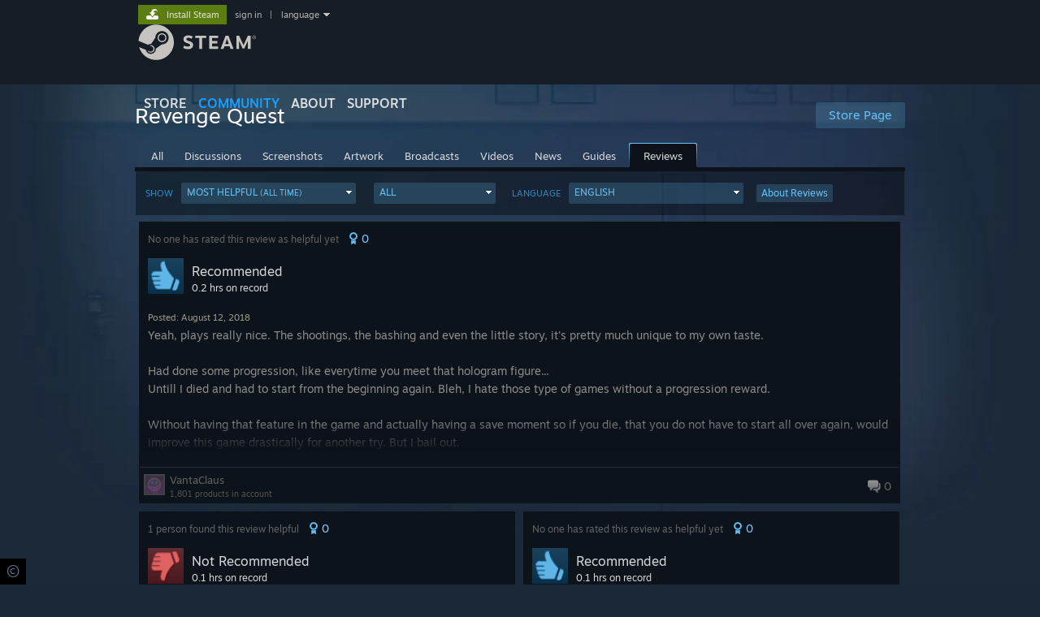

--- FILE ---
content_type: text/html; charset=UTF-8
request_url: https://steamcommunity.com/app/569130/reviews/?browsefilter=toprated
body_size: 13488
content:
<!DOCTYPE html>
<html class=" responsive DesktopUI" lang="en"  >
<head>
	<meta http-equiv="Content-Type" content="text/html; charset=UTF-8">
			<meta name="viewport" content="width=device-width,initial-scale=1">
		<meta name="theme-color" content="#171a21">
		<title>Steam Community :: Revenge Quest</title>
	<link rel="shortcut icon" href="/favicon.ico" type="image/x-icon">

	
	
	<link href="https://community.fastly.steamstatic.com/public/shared/css/motiva_sans.css?v=-yZgCk0Nu7kH&amp;l=english&amp;_cdn=fastly" rel="stylesheet" type="text/css">
<link href="https://community.fastly.steamstatic.com/public/shared/css/buttons.css?v=0Ihq-pAoptBq&amp;l=english&amp;_cdn=fastly" rel="stylesheet" type="text/css">
<link href="https://community.fastly.steamstatic.com/public/shared/css/shared_global.css?v=uKH1RcGNHaGr&amp;l=english&amp;_cdn=fastly" rel="stylesheet" type="text/css">
<link href="https://community.fastly.steamstatic.com/public/css/globalv2.css?v=9RV1KkrS040q&amp;l=english&amp;_cdn=fastly" rel="stylesheet" type="text/css">
<link href="https://community.fastly.steamstatic.com/public/shared/css/apphub.css?v=gxUybzFqFf45&amp;l=english&amp;_cdn=fastly" rel="stylesheet" type="text/css">
<link href="https://community.fastly.steamstatic.com/public/css/skin_1/modalContent.css?v=WXAusLHclDIt&amp;l=english&amp;_cdn=fastly" rel="stylesheet" type="text/css">
<link href="https://community.fastly.steamstatic.com/public/css/skin_1/apphub_home.css?v=ShiugMht2pMs&amp;l=english&amp;_cdn=fastly" rel="stylesheet" type="text/css">
<link href="https://community.fastly.steamstatic.com/public/shared/css/motiva_sans.css?v=-yZgCk0Nu7kH&amp;l=english&amp;_cdn=fastly" rel="stylesheet" type="text/css">
<link href="https://community.fastly.steamstatic.com/public/css/skin_1/apphub_broadcast.css?v=AnB0FDT_x7TZ&amp;l=english&amp;_cdn=fastly" rel="stylesheet" type="text/css">
<link href="https://community.fastly.steamstatic.com/public/shared/css/shared_responsive.css?v=KWbVpwRCHuVv&amp;l=english&amp;_cdn=fastly" rel="stylesheet" type="text/css">
<link href="https://community.fastly.steamstatic.com/public/shared/css/apphub_images.css?v=MycZFO0quD1j&amp;l=english&amp;_cdn=fastly" rel="stylesheet" type="text/css">
<link href="https://community.fastly.steamstatic.com/public/css/skin_1/header.css?v=EM4kCu67DNda&amp;l=english&amp;_cdn=fastly" rel="stylesheet" type="text/css">
<script type="text/javascript">
	var __PrototypePreserve=[];
	__PrototypePreserve[0] = Array.from;
	__PrototypePreserve[1] = Array.prototype.filter;
	__PrototypePreserve[2] = Array.prototype.flatMap;
	__PrototypePreserve[3] = Array.prototype.find;
	__PrototypePreserve[4] = Array.prototype.some;
	__PrototypePreserve[5] = Function.prototype.bind;
	__PrototypePreserve[6] = HTMLElement.prototype.scrollTo;
</script>
<script type="text/javascript" src="https://community.fastly.steamstatic.com/public/javascript/prototype-1.7.js?v=npJElBnrEO6W&amp;l=english&amp;_cdn=fastly"></script>
<script type="text/javascript">
	Array.from = __PrototypePreserve[0] || Array.from;
	Array.prototype.filter = __PrototypePreserve[1] || Array.prototype.filter;
	Array.prototype.flatMap = __PrototypePreserve[2] || Array.prototype.flatMap;
	Array.prototype.find = __PrototypePreserve[3] || Array.prototype.find;
	Array.prototype.some = __PrototypePreserve[4] || Array.prototype.some;
	Function.prototype.bind = __PrototypePreserve[5] || Function.prototype.bind;
	HTMLElement.prototype.scrollTo = __PrototypePreserve[6] || HTMLElement.prototype.scrollTo;
</script>
<script type="text/javascript">
	var __ScriptaculousPreserve=[];
	__ScriptaculousPreserve[0] = Array.from;
	__ScriptaculousPreserve[1] = Function.prototype.bind;
	__ScriptaculousPreserve[2] = HTMLElement.prototype.scrollTo;
</script>
<script type="text/javascript" src="https://community.fastly.steamstatic.com/public/javascript/scriptaculous/_combined.js?v=pbdAKOcDIgbC&amp;l=english&amp;_cdn=fastly&amp;load=effects,controls,slider,dragdrop"></script>
<script type="text/javascript">
	Array.from = __ScriptaculousPreserve[0] || Array.from;
	Function.prototype.bind = __ScriptaculousPreserve[1] || Function.prototype.bind;
	HTMLElement.prototype.scrollTo = __ScriptaculousPreserve[2] || HTMLElement.prototype.scrollTo;
delete String['__parseStyleElement'];  Prototype.Browser.WebKit = true;</script>
<script type="text/javascript">VALVE_PUBLIC_PATH = "https:\/\/community.fastly.steamstatic.com\/public\/";</script><script type="text/javascript" src="https://community.fastly.steamstatic.com/public/javascript/global.js?v=cMt-H-zOgNUp&amp;l=english&amp;_cdn=fastly"></script>
<script type="text/javascript" src="https://community.fastly.steamstatic.com/public/javascript/jquery-1.11.1.min.js?v=gQHVlrK4-jX-&amp;l=english&amp;_cdn=fastly"></script>
<script type="text/javascript" src="https://community.fastly.steamstatic.com/public/shared/javascript/tooltip.js?v=LZHsOVauqTrm&amp;l=english&amp;_cdn=fastly"></script>
<script type="text/javascript" src="https://community.fastly.steamstatic.com/public/shared/javascript/shared_global.js?v=84qavQoecqcM&amp;l=english&amp;_cdn=fastly"></script>
<script type="text/javascript" src="https://community.fastly.steamstatic.com/public/shared/javascript/auth_refresh.js?v=w6QbwI-5-j2S&amp;l=english&amp;_cdn=fastly"></script>
<script type="text/javascript">Object.seal && [ Object, Array, String, Number ].map( function( builtin ) { Object.seal( builtin.prototype ); } );</script><script type="text/javascript">$J = jQuery.noConflict();
if ( typeof JSON != 'object' || !JSON.stringify || !JSON.parse ) { document.write( "<scr" + "ipt type=\"text\/javascript\" src=\"https:\/\/community.fastly.steamstatic.com\/public\/javascript\/json2.js?v=54NKNglvGTO8&amp;l=english&amp;_cdn=fastly\"><\/script>\n" ); };
</script>
		<script type="text/javascript">
			document.addEventListener('DOMContentLoaded', function(event) {
				SetupTooltips( { tooltipCSSClass: 'community_tooltip'} );
		});
		</script><script type="text/javascript" src="https://community.fastly.steamstatic.com/public/javascript/modalv2.js?v=zBXEuexVQ0FZ&amp;l=english&amp;_cdn=fastly"></script>
<script type="text/javascript" src="https://community.fastly.steamstatic.com/public/javascript/modalContent.js?v=uqf5ttWTRe7l&amp;l=english&amp;_cdn=fastly"></script>
<script type="text/javascript" src="https://community.fastly.steamstatic.com/public/shared/javascript/apphub.js?v=vovOtA4iEOuy&amp;l=english&amp;_cdn=fastly"></script>
<script type="text/javascript" src="https://community.fastly.steamstatic.com/public/shared/javascript/user_reviews.js?v=li2vp_5Z315e&amp;l=english&amp;_cdn=fastly"></script>
<script type="text/javascript" src="https://community.fastly.steamstatic.com/public/javascript/apphub_home.js?v=Wrx8P7TKQqiT&amp;l=english&amp;_cdn=fastly"></script>
<script type="text/javascript" src="https://community.fastly.steamstatic.com/public/javascript/user_reviews_community.js?v=dl1kGhOk_Ls8&amp;l=english&amp;_cdn=fastly"></script>
<script type="text/javascript" src="https://community.fastly.steamstatic.com/public/javascript/webui/clientcom.js?v=eSekhSZ2_6xv&amp;l=english&amp;_cdn=fastly"></script>
<script type="text/javascript" src="https://community.fastly.steamstatic.com/public/shared/javascript/shared_responsive_adapter.js?v=e6xwLWkl6YbR&amp;l=english&amp;_cdn=fastly"></script>

						<meta name="twitter:card" content="summary_large_image">
					<meta name="Description" content="Revenge Quest - Introduction:Revenge Quest is a light-hearted side-scrolling shoot-'em-up inspired by Film Noire and Art Deco architecture. You (and your friend) must fight the robotic guards that stand in your way all the way to the boss, using whatever weapons and help you can get, and get revenge!About:The combat in Revenge Quest is fast. You must plan your moves before you attack, and understand the enemy’s patterns before moving out from cover. Each level will require you to come up with your own tactics to get past its challenges.Ever since the drought, the mafia has taken advantage of the scarcity of water by bottling it up down to the last drop and selling it at a steep price. A rag-tag group of rebels, including you, intend to do what it takes to get the rivers flowing again.Key Features:Movable environment. Just about everything in the environment can be moved around to provide dynamic cover and block off enemiesLocal co-op multiplayer. (Press Backspace to get Player 2 to join) Good thing you were both trained in CPR. You can revive your fallen friend when playing multiplayerA growing selection of classic and strange weapons. Each character brings their weapons of choice to the tableTough bosses. Besides the robotic minions watching the hallways, a well-oiled guardian robot defends each door to prevent intruders from getting too close to the heart of the operation.">
			
	<meta name="twitter:site" content="@steam" />

						<meta property="og:title" content="Steam Community :: Revenge Quest">
					<meta property="twitter:title" content="Steam Community :: Revenge Quest">
					<meta property="og:type" content="website">
					<meta property="fb:app_id" content="105386699540688">
					<meta property="og:description" content="Revenge Quest - Introduction:Revenge Quest is a light-hearted side-scrolling shoot-'em-up inspired by Film Noire and Art Deco architecture. You (and your friend) must fight the robotic guards that stand in your way all the way to the boss, using whatever weapons and help you can get, and get revenge!About:The combat in Revenge Quest is fast. You must plan your moves before you attack, and understand the enemy’s patterns before moving out from cover. Each level will require you to come up with your own tactics to get past its challenges.Ever since the drought, the mafia has taken advantage of the scarcity of water by bottling it up down to the last drop and selling it at a steep price. A rag-tag group of rebels, including you, intend to do what it takes to get the rivers flowing again.Key Features:Movable environment. Just about everything in the environment can be moved around to provide dynamic cover and block off enemiesLocal co-op multiplayer. (Press Backspace to get Player 2 to join) Good thing you were both trained in CPR. You can revive your fallen friend when playing multiplayerA growing selection of classic and strange weapons. Each character brings their weapons of choice to the tableTough bosses. Besides the robotic minions watching the hallways, a well-oiled guardian robot defends each door to prevent intruders from getting too close to the heart of the operation.">
					<meta property="twitter:description" content="Revenge Quest - Introduction:Revenge Quest is a light-hearted side-scrolling shoot-'em-up inspired by Film Noire and Art Deco architecture. You (and your friend) must fight the robotic guards that stand in your way all the way to the boss, using whatever weapons and help you can get, and get revenge!About:The combat in Revenge Quest is fast. You must plan your moves before you attack, and understand the enemy’s patterns before moving out from cover. Each level will require you to come up with your own tactics to get past its challenges.Ever since the drought, the mafia has taken advantage of the scarcity of water by bottling it up down to the last drop and selling it at a steep price. A rag-tag group of rebels, including you, intend to do what it takes to get the rivers flowing again.Key Features:Movable environment. Just about everything in the environment can be moved around to provide dynamic cover and block off enemiesLocal co-op multiplayer. (Press Backspace to get Player 2 to join) Good thing you were both trained in CPR. You can revive your fallen friend when playing multiplayerA growing selection of classic and strange weapons. Each character brings their weapons of choice to the tableTough bosses. Besides the robotic minions watching the hallways, a well-oiled guardian robot defends each door to prevent intruders from getting too close to the heart of the operation.">
			
	
			<link rel="image_src" href="https://shared.steamstatic.com/store_item_assets/steam/apps/569130/header.jpg?t=1605179166">
		<meta property="og:image" content="https://shared.steamstatic.com/store_item_assets/steam/apps/569130/header.jpg?t=1605179166">
		<meta name="twitter:image" content="https://shared.steamstatic.com/store_item_assets/steam/apps/569130/header.jpg?t=1605179166" />
				
	
	
	
	
	</head>
<body class="apphub_blue responsive_page ">


<div class="responsive_page_frame with_header">
						<div role="navigation" class="responsive_page_menu_ctn mainmenu" aria-label="Mobile Menu">
				<div class="responsive_page_menu"  id="responsive_page_menu">
										<div class="mainmenu_contents">
						<div class="mainmenu_contents_items">
															<a class="menuitem" href="https://steamcommunity.com/login/home/?goto=app%2F569130%2Freviews%2F%3Fbrowsefilter%3Dtoprated">
									Sign in								</a>
															<a class="menuitem supernav" href="https://store.steampowered.com/" data-tooltip-type="selector" data-tooltip-content=".submenu_Store">
				Store			</a>
			<div class="submenu_Store" style="display: none;" data-submenuid="Store">
														<a class="submenuitem" href="https://store.steampowered.com/">
						Home											</a>
														<a class="submenuitem" href="https://store.steampowered.com/explore/">
						Discovery Queue											</a>
														<a class="submenuitem" href="https://steamcommunity.com/my/wishlist/">
						Wishlist											</a>
														<a class="submenuitem" href="https://store.steampowered.com/points/shop/">
						Points Shop											</a>
														<a class="submenuitem" href="https://store.steampowered.com/news/">
						News											</a>
														<a class="submenuitem" href="https://store.steampowered.com/stats/">
						Charts											</a>
							</div>
										<a class="menuitem supernav supernav_active" href="https://steamcommunity.com/" data-tooltip-type="selector" data-tooltip-content=".submenu_Community">
				Community			</a>
			<div class="submenu_Community" style="display: none;" data-submenuid="Community">
														<a class="submenuitem" href="https://steamcommunity.com/">
						Home											</a>
														<a class="submenuitem" href="https://steamcommunity.com/discussions/">
						Discussions											</a>
														<a class="submenuitem" href="https://steamcommunity.com/workshop/">
						Workshop											</a>
														<a class="submenuitem" href="https://steamcommunity.com/market/">
						Market											</a>
														<a class="submenuitem" href="https://steamcommunity.com/?subsection=broadcasts">
						Broadcasts											</a>
							</div>
										<a class="menuitem " href="https://store.steampowered.com/about/">
				About			</a>
										<a class="menuitem " href="https://help.steampowered.com/en/">
				Support			</a>
			
							<div class="minor_menu_items">
																								<div class="menuitem change_language_action">
									Change language								</div>
																																	<a class="menuitem" href="https://store.steampowered.com/mobile" target="_blank" rel="noreferrer">Get the Steam Mobile App</a>
																									<div class="menuitem" role="link" onclick="Responsive_RequestDesktopView();">
										View desktop website									</div>
															</div>
						</div>
						<div class="mainmenu_footer_spacer  "></div>
						<div class="mainmenu_footer">
															<div class="mainmenu_footer_logo"><img src="https://community.fastly.steamstatic.com/public/shared/images/responsive/footerLogo_valve_new.png"></div>
								© Valve Corporation. All rights reserved. All trademarks are property of their respective owners in the US and other countries.								<span class="mainmenu_valve_links">
									<a href="https://store.steampowered.com/privacy_agreement/" target="_blank">Privacy Policy</a>
									&nbsp;| &nbsp;<a href="http://www.valvesoftware.com/legal.htm" target="_blank">Legal</a>
									&nbsp;| &nbsp;<a href="https://help.steampowered.com/faqs/view/10BB-D27A-6378-4436" target="_blank">Accessibility</a>
									&nbsp;| &nbsp;<a href="https://store.steampowered.com/subscriber_agreement/" target="_blank">Steam Subscriber Agreement</a>
									&nbsp;| &nbsp;<a href="https://store.steampowered.com/steam_refunds/" target="_blank">Refunds</a>
									&nbsp;| &nbsp;<a href="https://store.steampowered.com/account/cookiepreferences/" target="_blank">Cookies</a>
								</span>
													</div>
					</div>
									</div>
			</div>
		
		<div class="responsive_local_menu_tab"></div>

		<div class="responsive_page_menu_ctn localmenu">
			<div class="responsive_page_menu"  id="responsive_page_local_menu" data-panel="{&quot;onOptionsActionDescription&quot;:&quot;#filter_toggle&quot;,&quot;onOptionsButton&quot;:&quot;Responsive_ToggleLocalMenu()&quot;,&quot;onCancelButton&quot;:&quot;Responsive_ToggleLocalMenu()&quot;}">
				<div class="localmenu_content" data-panel="{&quot;maintainY&quot;:true,&quot;bFocusRingRoot&quot;:true,&quot;flow-children&quot;:&quot;column&quot;}">
				</div>
			</div>
		</div>



					<div class="responsive_header">
				<div class="responsive_header_content">
					<div id="responsive_menu_logo">
						<img src="https://community.fastly.steamstatic.com/public/shared/images/responsive/header_menu_hamburger.png" height="100%">
											</div>
					<div class="responsive_header_logo">
						<a href="https://store.steampowered.com/">
															<img src="https://community.fastly.steamstatic.com/public/shared/images/responsive/header_logo.png" height="36" border="0" alt="STEAM">
													</a>
					</div>
									</div>
			</div>
		
		<div class="responsive_page_content_overlay">

		</div>

		<div class="responsive_fixonscroll_ctn nonresponsive_hidden ">
		</div>
	
	<div class="responsive_page_content">

		<div role="banner" id="global_header" data-panel="{&quot;flow-children&quot;:&quot;row&quot;}">
	<div class="content">
		<div class="logo">
			<span id="logo_holder">
									<a href="https://store.steampowered.com/" aria-label="Link to the Steam Homepage">
						<img src="https://community.fastly.steamstatic.com/public/shared/images/header/logo_steam.svg?t=962016" width="176" height="44" alt="Link to the Steam Homepage">
					</a>
							</span>
		</div>

			<div role="navigation" class="supernav_container" aria-label="Global Menu">
								<a class="menuitem supernav" href="https://store.steampowered.com/" data-tooltip-type="selector" data-tooltip-content=".submenu_Store">
				STORE			</a>
			<div class="submenu_Store" style="display: none;" data-submenuid="Store">
														<a class="submenuitem" href="https://store.steampowered.com/">
						Home											</a>
														<a class="submenuitem" href="https://store.steampowered.com/explore/">
						Discovery Queue											</a>
														<a class="submenuitem" href="https://steamcommunity.com/my/wishlist/">
						Wishlist											</a>
														<a class="submenuitem" href="https://store.steampowered.com/points/shop/">
						Points Shop											</a>
														<a class="submenuitem" href="https://store.steampowered.com/news/">
						News											</a>
														<a class="submenuitem" href="https://store.steampowered.com/stats/">
						Charts											</a>
							</div>
										<a class="menuitem supernav supernav_active" href="https://steamcommunity.com/" data-tooltip-type="selector" data-tooltip-content=".submenu_Community">
				COMMUNITY			</a>
			<div class="submenu_Community" style="display: none;" data-submenuid="Community">
														<a class="submenuitem" href="https://steamcommunity.com/">
						Home											</a>
														<a class="submenuitem" href="https://steamcommunity.com/discussions/">
						Discussions											</a>
														<a class="submenuitem" href="https://steamcommunity.com/workshop/">
						Workshop											</a>
														<a class="submenuitem" href="https://steamcommunity.com/market/">
						Market											</a>
														<a class="submenuitem" href="https://steamcommunity.com/?subsection=broadcasts">
						Broadcasts											</a>
							</div>
										<a class="menuitem " href="https://store.steampowered.com/about/">
				About			</a>
										<a class="menuitem " href="https://help.steampowered.com/en/">
				SUPPORT			</a>
				</div>
	<script type="text/javascript">
		jQuery(function($) {
			$('#global_header .supernav').v_tooltip({'location':'bottom', 'destroyWhenDone': false, 'tooltipClass': 'supernav_content', 'offsetY':-6, 'offsetX': 1, 'horizontalSnap': 4, 'tooltipParent': '#global_header .supernav_container', 'correctForScreenSize': false});
		});
	</script>

		<div id="global_actions">
			<div role="navigation" id="global_action_menu" aria-label="Account Menu">
									<a class="header_installsteam_btn header_installsteam_btn_green" href="https://store.steampowered.com/about/">
						<div class="header_installsteam_btn_content">
							Install Steam						</div>
					</a>
				
				
									<a class="global_action_link" href="https://steamcommunity.com/login/home/?goto=app%2F569130%2Freviews%2F%3Fbrowsefilter%3Dtoprated">sign in</a>
											&nbsp;|&nbsp;
						<span class="pulldown global_action_link" id="language_pulldown" onclick="ShowMenu( this, 'language_dropdown', 'right' );">language</span>
						<div class="popup_block_new" id="language_dropdown" style="display: none;">
							<div class="popup_body popup_menu">
																																					<a class="popup_menu_item tight" href="?l=schinese&browsefilter=toprated" onclick="ChangeLanguage( 'schinese' ); return false;">简体中文 (Simplified Chinese)</a>
																													<a class="popup_menu_item tight" href="?l=tchinese&browsefilter=toprated" onclick="ChangeLanguage( 'tchinese' ); return false;">繁體中文 (Traditional Chinese)</a>
																													<a class="popup_menu_item tight" href="?l=japanese&browsefilter=toprated" onclick="ChangeLanguage( 'japanese' ); return false;">日本語 (Japanese)</a>
																													<a class="popup_menu_item tight" href="?l=koreana&browsefilter=toprated" onclick="ChangeLanguage( 'koreana' ); return false;">한국어 (Korean)</a>
																													<a class="popup_menu_item tight" href="?l=thai&browsefilter=toprated" onclick="ChangeLanguage( 'thai' ); return false;">ไทย (Thai)</a>
																													<a class="popup_menu_item tight" href="?l=bulgarian&browsefilter=toprated" onclick="ChangeLanguage( 'bulgarian' ); return false;">Български (Bulgarian)</a>
																													<a class="popup_menu_item tight" href="?l=czech&browsefilter=toprated" onclick="ChangeLanguage( 'czech' ); return false;">Čeština (Czech)</a>
																													<a class="popup_menu_item tight" href="?l=danish&browsefilter=toprated" onclick="ChangeLanguage( 'danish' ); return false;">Dansk (Danish)</a>
																													<a class="popup_menu_item tight" href="?l=german&browsefilter=toprated" onclick="ChangeLanguage( 'german' ); return false;">Deutsch (German)</a>
																																							<a class="popup_menu_item tight" href="?l=spanish&browsefilter=toprated" onclick="ChangeLanguage( 'spanish' ); return false;">Español - España (Spanish - Spain)</a>
																													<a class="popup_menu_item tight" href="?l=latam&browsefilter=toprated" onclick="ChangeLanguage( 'latam' ); return false;">Español - Latinoamérica (Spanish - Latin America)</a>
																													<a class="popup_menu_item tight" href="?l=greek&browsefilter=toprated" onclick="ChangeLanguage( 'greek' ); return false;">Ελληνικά (Greek)</a>
																													<a class="popup_menu_item tight" href="?l=french&browsefilter=toprated" onclick="ChangeLanguage( 'french' ); return false;">Français (French)</a>
																													<a class="popup_menu_item tight" href="?l=italian&browsefilter=toprated" onclick="ChangeLanguage( 'italian' ); return false;">Italiano (Italian)</a>
																													<a class="popup_menu_item tight" href="?l=indonesian&browsefilter=toprated" onclick="ChangeLanguage( 'indonesian' ); return false;">Bahasa Indonesia (Indonesian)</a>
																													<a class="popup_menu_item tight" href="?l=hungarian&browsefilter=toprated" onclick="ChangeLanguage( 'hungarian' ); return false;">Magyar (Hungarian)</a>
																													<a class="popup_menu_item tight" href="?l=dutch&browsefilter=toprated" onclick="ChangeLanguage( 'dutch' ); return false;">Nederlands (Dutch)</a>
																													<a class="popup_menu_item tight" href="?l=norwegian&browsefilter=toprated" onclick="ChangeLanguage( 'norwegian' ); return false;">Norsk (Norwegian)</a>
																													<a class="popup_menu_item tight" href="?l=polish&browsefilter=toprated" onclick="ChangeLanguage( 'polish' ); return false;">Polski (Polish)</a>
																													<a class="popup_menu_item tight" href="?l=portuguese&browsefilter=toprated" onclick="ChangeLanguage( 'portuguese' ); return false;">Português (Portuguese - Portugal)</a>
																													<a class="popup_menu_item tight" href="?l=brazilian&browsefilter=toprated" onclick="ChangeLanguage( 'brazilian' ); return false;">Português - Brasil (Portuguese - Brazil)</a>
																													<a class="popup_menu_item tight" href="?l=romanian&browsefilter=toprated" onclick="ChangeLanguage( 'romanian' ); return false;">Română (Romanian)</a>
																													<a class="popup_menu_item tight" href="?l=russian&browsefilter=toprated" onclick="ChangeLanguage( 'russian' ); return false;">Русский (Russian)</a>
																													<a class="popup_menu_item tight" href="?l=finnish&browsefilter=toprated" onclick="ChangeLanguage( 'finnish' ); return false;">Suomi (Finnish)</a>
																													<a class="popup_menu_item tight" href="?l=swedish&browsefilter=toprated" onclick="ChangeLanguage( 'swedish' ); return false;">Svenska (Swedish)</a>
																													<a class="popup_menu_item tight" href="?l=turkish&browsefilter=toprated" onclick="ChangeLanguage( 'turkish' ); return false;">Türkçe (Turkish)</a>
																													<a class="popup_menu_item tight" href="?l=vietnamese&browsefilter=toprated" onclick="ChangeLanguage( 'vietnamese' ); return false;">Tiếng Việt (Vietnamese)</a>
																													<a class="popup_menu_item tight" href="?l=ukrainian&browsefilter=toprated" onclick="ChangeLanguage( 'ukrainian' ); return false;">Українська (Ukrainian)</a>
																									<a class="popup_menu_item tight" href="https://www.valvesoftware.com/en/contact?contact-person=Translation%20Team%20Feedback" target="_blank">Report a translation problem</a>
							</div>
						</div>
												</div>
					</div>
			</div>
</div>
<script type="text/javascript">
	g_sessionID = "2756a005b2c409683ae21b38";
	g_steamID = false;
	g_strLanguage = "english";
	g_SNR = '2_9_100010_';
	g_bAllowAppImpressions = true;
		g_ContentDescriptorPreferences = [1,3,4];

	

	// We always want to have the timezone cookie set for PHP to use
	setTimezoneCookies();

	$J( function() {

		InitMiniprofileHovers(( 'https%3A%2F%2Fsteamcommunity.com' ));
		InitEmoticonHovers();
		ApplyAdultContentPreferences();
	});

	$J( function() { InitEconomyHovers( "https:\/\/community.fastly.steamstatic.com\/public\/css\/skin_1\/economy.css?v=rbw2FTiaLS06&l=english&_cdn=fastly", "https:\/\/community.fastly.steamstatic.com\/public\/javascript\/economy_common.js?v=3TZBCEPvtfTo&l=english&_cdn=fastly", "https:\/\/community.fastly.steamstatic.com\/public\/javascript\/economy.js?v=55iGPfqTxuQB&l=english&_cdn=fastly" );});</script>
	<div id="webui_config" style="display: none;"
		 data-config="{&quot;EUNIVERSE&quot;:1,&quot;WEB_UNIVERSE&quot;:&quot;public&quot;,&quot;LANGUAGE&quot;:&quot;english&quot;,&quot;COUNTRY&quot;:&quot;US&quot;,&quot;MEDIA_CDN_COMMUNITY_URL&quot;:&quot;https:\/\/cdn.fastly.steamstatic.com\/steamcommunity\/public\/&quot;,&quot;MEDIA_CDN_URL&quot;:&quot;https:\/\/cdn.fastly.steamstatic.com\/&quot;,&quot;VIDEO_CDN_URL&quot;:&quot;https:\/\/video.fastly.steamstatic.com\/&quot;,&quot;COMMUNITY_CDN_URL&quot;:&quot;https:\/\/community.fastly.steamstatic.com\/&quot;,&quot;COMMUNITY_CDN_ASSET_URL&quot;:&quot;https:\/\/cdn.fastly.steamstatic.com\/steamcommunity\/public\/assets\/&quot;,&quot;STORE_CDN_URL&quot;:&quot;https:\/\/store.fastly.steamstatic.com\/&quot;,&quot;PUBLIC_SHARED_URL&quot;:&quot;https:\/\/community.fastly.steamstatic.com\/public\/shared\/&quot;,&quot;COMMUNITY_BASE_URL&quot;:&quot;https:\/\/steamcommunity.com\/&quot;,&quot;CHAT_BASE_URL&quot;:&quot;https:\/\/steamcommunity.com\/&quot;,&quot;STORE_BASE_URL&quot;:&quot;https:\/\/store.steampowered.com\/&quot;,&quot;STORE_CHECKOUT_BASE_URL&quot;:&quot;https:\/\/checkout.steampowered.com\/&quot;,&quot;IMG_URL&quot;:&quot;https:\/\/community.fastly.steamstatic.com\/public\/images\/&quot;,&quot;STEAMTV_BASE_URL&quot;:&quot;https:\/\/steam.tv\/&quot;,&quot;HELP_BASE_URL&quot;:&quot;https:\/\/help.steampowered.com\/&quot;,&quot;PARTNER_BASE_URL&quot;:&quot;https:\/\/partner.steamgames.com\/&quot;,&quot;STATS_BASE_URL&quot;:&quot;https:\/\/partner.steampowered.com\/&quot;,&quot;INTERNAL_STATS_BASE_URL&quot;:&quot;https:\/\/steamstats.valve.org\/&quot;,&quot;IN_CLIENT&quot;:false,&quot;USE_POPUPS&quot;:false,&quot;STORE_ICON_BASE_URL&quot;:&quot;https:\/\/shared.fastly.steamstatic.com\/store_item_assets\/steam\/apps\/&quot;,&quot;STORE_ITEM_BASE_URL&quot;:&quot;https:\/\/shared.fastly.steamstatic.com\/store_item_assets\/&quot;,&quot;WEBAPI_BASE_URL&quot;:&quot;https:\/\/api.steampowered.com\/&quot;,&quot;TOKEN_URL&quot;:&quot;https:\/\/steamcommunity.com\/chat\/clientjstoken&quot;,&quot;BUILD_TIMESTAMP&quot;:1769120640,&quot;PAGE_TIMESTAMP&quot;:1769274214,&quot;IN_TENFOOT&quot;:false,&quot;IN_GAMEPADUI&quot;:false,&quot;IN_CHROMEOS&quot;:false,&quot;IN_MOBILE_WEBVIEW&quot;:false,&quot;PLATFORM&quot;:&quot;macos&quot;,&quot;BASE_URL_STORE_CDN_ASSETS&quot;:&quot;https:\/\/cdn.fastly.steamstatic.com\/store\/&quot;,&quot;EREALM&quot;:1,&quot;LOGIN_BASE_URL&quot;:&quot;https:\/\/login.steampowered.com\/&quot;,&quot;AVATAR_BASE_URL&quot;:&quot;https:\/\/avatars.fastly.steamstatic.com\/&quot;,&quot;FROM_WEB&quot;:true,&quot;WEBSITE_ID&quot;:&quot;Community&quot;,&quot;BASE_URL_SHARED_CDN&quot;:&quot;https:\/\/shared.fastly.steamstatic.com\/&quot;,&quot;CLAN_CDN_ASSET_URL&quot;:&quot;https:\/\/clan.fastly.steamstatic.com\/&quot;,&quot;COMMUNITY_ASSETS_BASE_URL&quot;:&quot;https:\/\/shared.fastly.steamstatic.com\/community_assets\/&quot;,&quot;SNR&quot;:&quot;2_9_100010_&quot;}"
		 data-userinfo="{&quot;logged_in&quot;:false,&quot;country_code&quot;:&quot;US&quot;,&quot;excluded_content_descriptors&quot;:[1,3,4]}">
	</div>
<div id="application_config" style="display: none;"  data-config="{&quot;EUNIVERSE&quot;:1,&quot;WEB_UNIVERSE&quot;:&quot;public&quot;,&quot;LANGUAGE&quot;:&quot;english&quot;,&quot;COUNTRY&quot;:&quot;US&quot;,&quot;MEDIA_CDN_COMMUNITY_URL&quot;:&quot;https:\/\/cdn.fastly.steamstatic.com\/steamcommunity\/public\/&quot;,&quot;MEDIA_CDN_URL&quot;:&quot;https:\/\/cdn.fastly.steamstatic.com\/&quot;,&quot;VIDEO_CDN_URL&quot;:&quot;https:\/\/video.fastly.steamstatic.com\/&quot;,&quot;COMMUNITY_CDN_URL&quot;:&quot;https:\/\/community.fastly.steamstatic.com\/&quot;,&quot;COMMUNITY_CDN_ASSET_URL&quot;:&quot;https:\/\/cdn.fastly.steamstatic.com\/steamcommunity\/public\/assets\/&quot;,&quot;STORE_CDN_URL&quot;:&quot;https:\/\/store.fastly.steamstatic.com\/&quot;,&quot;PUBLIC_SHARED_URL&quot;:&quot;https:\/\/community.fastly.steamstatic.com\/public\/shared\/&quot;,&quot;COMMUNITY_BASE_URL&quot;:&quot;https:\/\/steamcommunity.com\/&quot;,&quot;CHAT_BASE_URL&quot;:&quot;https:\/\/steamcommunity.com\/&quot;,&quot;STORE_BASE_URL&quot;:&quot;https:\/\/store.steampowered.com\/&quot;,&quot;STORE_CHECKOUT_BASE_URL&quot;:&quot;https:\/\/checkout.steampowered.com\/&quot;,&quot;IMG_URL&quot;:&quot;https:\/\/community.fastly.steamstatic.com\/public\/images\/&quot;,&quot;STEAMTV_BASE_URL&quot;:&quot;https:\/\/steam.tv\/&quot;,&quot;HELP_BASE_URL&quot;:&quot;https:\/\/help.steampowered.com\/&quot;,&quot;PARTNER_BASE_URL&quot;:&quot;https:\/\/partner.steamgames.com\/&quot;,&quot;STATS_BASE_URL&quot;:&quot;https:\/\/partner.steampowered.com\/&quot;,&quot;INTERNAL_STATS_BASE_URL&quot;:&quot;https:\/\/steamstats.valve.org\/&quot;,&quot;IN_CLIENT&quot;:false,&quot;USE_POPUPS&quot;:false,&quot;STORE_ICON_BASE_URL&quot;:&quot;https:\/\/shared.fastly.steamstatic.com\/store_item_assets\/steam\/apps\/&quot;,&quot;STORE_ITEM_BASE_URL&quot;:&quot;https:\/\/shared.fastly.steamstatic.com\/store_item_assets\/&quot;,&quot;WEBAPI_BASE_URL&quot;:&quot;https:\/\/api.steampowered.com\/&quot;,&quot;TOKEN_URL&quot;:&quot;https:\/\/steamcommunity.com\/chat\/clientjstoken&quot;,&quot;BUILD_TIMESTAMP&quot;:1769120640,&quot;PAGE_TIMESTAMP&quot;:1769274214,&quot;IN_TENFOOT&quot;:false,&quot;IN_GAMEPADUI&quot;:false,&quot;IN_CHROMEOS&quot;:false,&quot;IN_MOBILE_WEBVIEW&quot;:false,&quot;PLATFORM&quot;:&quot;macos&quot;,&quot;BASE_URL_STORE_CDN_ASSETS&quot;:&quot;https:\/\/cdn.fastly.steamstatic.com\/store\/&quot;,&quot;EREALM&quot;:1,&quot;LOGIN_BASE_URL&quot;:&quot;https:\/\/login.steampowered.com\/&quot;,&quot;AVATAR_BASE_URL&quot;:&quot;https:\/\/avatars.fastly.steamstatic.com\/&quot;,&quot;FROM_WEB&quot;:true,&quot;WEBSITE_ID&quot;:&quot;Community&quot;,&quot;BASE_URL_SHARED_CDN&quot;:&quot;https:\/\/shared.fastly.steamstatic.com\/&quot;,&quot;CLAN_CDN_ASSET_URL&quot;:&quot;https:\/\/clan.fastly.steamstatic.com\/&quot;,&quot;COMMUNITY_ASSETS_BASE_URL&quot;:&quot;https:\/\/shared.fastly.steamstatic.com\/community_assets\/&quot;,&quot;SNR&quot;:&quot;2_9_100010_&quot;}" data-userinfo="{&quot;logged_in&quot;:false,&quot;country_code&quot;:&quot;US&quot;,&quot;excluded_content_descriptors&quot;:[1,3,4]}" data-community="[]" data-loyaltystore="{&quot;webapi_token&quot;:&quot;&quot;}" data-steam_notifications="null"></div><link href="https://community.fastly.steamstatic.com/public/css/applications/community/main.css?v=rd_a2TWYf9tU&amp;l=english&amp;_cdn=fastly" rel="stylesheet" type="text/css">
<script type="text/javascript" src="https://community.fastly.steamstatic.com/public/javascript/applications/community/manifest.js?v=az5oaw1BqunN&amp;l=english&amp;_cdn=fastly"></script>
<script type="text/javascript" src="https://community.fastly.steamstatic.com/public/javascript/applications/community/libraries~b28b7af69.js?v=otJTfeJA4u84&amp;l=english&amp;_cdn=fastly"></script>
<script type="text/javascript" src="https://community.fastly.steamstatic.com/public/javascript/applications/community/main.js?v=J_uKQr6MdimZ&amp;l=english&amp;_cdn=fastly"></script>
	<div id="application_root"></div>

		<div role="main" class="responsive_page_template_content" id="responsive_page_template_content" data-panel="{&quot;autoFocus&quot;:true}" >

			<script type="text/javascript">
	g_AppID = 569130;
	hasAdminPrivileges = 0;
	currentPage = 0;
	$J( function() {
		DisplayWaitingForContent();
		AddContentToPage( $J('#apphub_InitialContent').children() );
		ScrollToLast();
		$J(window).on('scroll', InfiniteScrollingCheckForMoreContent );
	} );
</script>

<div id="ModalContentContainer">


<div class="apphub_background" style="background-image: url('https://store.fastly.steamstatic.com/images/storepagebackground/app/569130?t=1605179166');">

<!-- main content -->
<div class="apphub_HomeHeader">



<div class="apphub_HomeHeaderContent">


	<script lang="js">
		const g_bIsAppHubModerator = 0;
	</script>

	
	
	<div class="apphub_HeaderTop">
		<div class="apphub_OtherSiteInfo responsive_hidden">
			
							<a style="position: relative; z-index: 1;" class="btnv6_blue_hoverfade btn_medium" href="https://store.steampowered.com/app/569130?snr=2_9_100010__apphubheader" data-appid="569130">
					<span>Store Page</span>
				</a>
					</div>
		<div class="apphub_AppDetails">
			<div class="apphub_AppIcon"><img src="https://cdn.fastly.steamstatic.com/steamcommunity/public/images/apps/569130/b16d06c114011e3c4f7328a0fc26077899a193e7.jpg"><div class="overlay"></div></div>
			<div class="apphub_AppName ellipsis">Revenge Quest</div>
		</div>
		<div style="clear: both"></div>

		
				<div data-panel="{&quot;maintainX&quot;:true,&quot;bFocusRingRoot&quot;:true,&quot;flow-children&quot;:&quot;row&quot;}" class="apphub_sectionTabs responsive_hidden">
				
	<a href="https://steamcommunity.com/app/569130" class="apphub_sectionTab  "><span>All</span></a>
		
	<a href="https://steamcommunity.com/app/569130/discussions/" class="apphub_sectionTab  "><span>Discussions</span></a>
		
	<a href="https://steamcommunity.com/app/569130/screenshots/" class="apphub_sectionTab  "><span>Screenshots</span></a>
		
	<a href="https://steamcommunity.com/app/569130/images/" class="apphub_sectionTab  "><span>Artwork</span></a>
		
	<a href="https://steamcommunity.com/app/569130/broadcasts/" class="apphub_sectionTab  "><span>Broadcasts</span></a>
		
	<a href="https://steamcommunity.com/app/569130/videos/" class="apphub_sectionTab  "><span>Videos</span></a>
		
	<a href="https://steamcommunity.com/app/569130/allnews/" class="apphub_sectionTab  "><span>News</span></a>
		
	<a href="https://steamcommunity.com/app/569130/guides/" class="apphub_sectionTab  "><span>Guides</span></a>
		
	<a href="https://steamcommunity.com/app/569130/reviews/" class="apphub_sectionTab active "><span>Reviews</span></a>
				<div style="clear: left"></div>
		</div>

		<div class="nonresponsive_hidden responsive_tab_ctn sharedfiles_responsive_tab">
			<div class="responsive_tab_control">
				<div class="responsive_tab_control_inner">
										<select class="responsive_tab_select" id="responsive_tab_select6974fb66efb86">
													<option value="https://steamcommunity.com/app/569130" >
								All							</option>
													<option value="https://steamcommunity.com/app/569130/discussions/" >
								Discussions							</option>
													<option value="https://steamcommunity.com/app/569130/screenshots/" >
								Screenshots							</option>
													<option value="https://steamcommunity.com/app/569130/images/" >
								Artwork							</option>
													<option value="https://steamcommunity.com/app/569130/broadcasts/" >
								Broadcasts							</option>
													<option value="https://steamcommunity.com/app/569130/videos/" >
								Videos							</option>
													<option value="https://steamcommunity.com/app/569130/allnews/" >
								News							</option>
													<option value="https://steamcommunity.com/app/569130/guides/" >
								Guides							</option>
													<option value="https://steamcommunity.com/app/569130/reviews/" selected>
								Reviews							</option>
											</select>
				</div>
			</div>
		</div>
	</div>
	<div class="responsive_tab_baseline nonresponsive_hidden"></div>
	<div class="apphub_sectionTabsHR responsive_hidden"></div>


	<!-- these elements are used to populate the local menu on responsive pages -->
	<div style="display: none;">
		<div class="responsive_local_menu apphub_responsive_menu">
			<h3 class="ellipsis apphub_responsive_menu_title">Revenge Quest</h3>
			<div class="apphub_ResponsiveMenuCtn">
									<a style="position: relative; z-index: 1;" class="btnv6_blue_hoverfade btn_medium" href="https://store.steampowered.com/app/569130">
						<span>Store Page</span>
					</a>
											</div>
											</div>
	</div>
	<!-- end responsive menu -->

	
</div>

	<div class="apphub_HeaderBottomBG_ctn">
		<div class="apphub_HeaderBottomBG_blur"></div><div class="apphub_HeaderBottomBG"  ></div>
	</div>

		<div data-panel="{&quot;flow-children&quot;:&quot;row&quot;}" class="apphub_SectionFilter">
				<div class="apphub_SectionFilterLabel">Show</div>
				<div data-panel="{&quot;focusable&quot;:true,&quot;clickOnActivate&quot;:true}" role="button" class="filterselect" id="filterselect" onclick="ShowMenu( 'filterselect', 'filterselect_options', 'left' );">
										<div id="filterselect_activeday" data-panel="{&quot;focusable&quot;:true,&quot;clickOnActivate&quot;:true}" role="button" class="option">Most Helpful&nbsp;<span class="filterselect_subtext">(All Time)</span></div>
					<div class="filterselect_arrow"></div>
				</div>
				<div id="filterselect_options" class="popup_block" style="display: none;">
					<div class="shadow_ul"></div><div class="shadow_top"></div><div class="shadow_ur"></div><div class="shadow_left"></div><div class="shadow_right"></div><div class="shadow_bl"></div><div class="shadow_bottom"></div><div class="shadow_br"></div>					<div class="filterselect_options shadow_content">
						<div data-panel="{&quot;focusable&quot;:true,&quot;clickOnActivate&quot;:true}" role="button" class="option" id="filterselect_option_0" onclick="javascript:SelectContentFilter( '?browsefilter=toprated&p=1' );">Most Helpful&nbsp;<span class="filterselect_subtext">(All Time)</span></div>
						<div data-panel="{&quot;focusable&quot;:true,&quot;clickOnActivate&quot;:true}" role="button" class="option" id="filterselect_option_1" onclick="javascript:SelectContentFilter( '?browsefilter=trendday&p=1' );">Most Helpful&nbsp;<span class="filterselect_subtext">(Today)</span></div>
						<div data-panel="{&quot;focusable&quot;:true,&quot;clickOnActivate&quot;:true}" role="button" class="option" id="filterselect_option_2" onclick="javascript:SelectContentFilter( '?browsefilter=trendweek&p=1' );">Most Helpful&nbsp;<span class="filterselect_subtext">(Week)</span></div>
						<div data-panel="{&quot;focusable&quot;:true,&quot;clickOnActivate&quot;:true}" role="button" class="option" id="filterselect_option_3" onclick="javascript:SelectContentFilter( '?browsefilter=trendmonth&p=1' );">Most Helpful&nbsp;<span class="filterselect_subtext">(Month)</span></div>
						<div data-panel="{&quot;focusable&quot;:true,&quot;clickOnActivate&quot;:true}" role="button" class="option" id="filterselect_option_4" onclick="javascript:SelectContentFilter( '?browsefilter=trendthreemonths&p=1' );">Most Helpful&nbsp;<span class="filterselect_subtext">(Three Months)</span></div>
						<div data-panel="{&quot;focusable&quot;:true,&quot;clickOnActivate&quot;:true}" role="button" class="option" id="filterselect_option_5" onclick="javascript:SelectContentFilter( '?browsefilter=trendsixmonths&p=1' );">Most Helpful&nbsp;<span class="filterselect_subtext">(Six Months)</span></div>
						<div data-panel="{&quot;focusable&quot;:true,&quot;clickOnActivate&quot;:true}" role="button" class="option" id="filterselect_option_6" onclick="javascript:SelectContentFilter( '?browsefilter=trendyear&p=1' );">Most Helpful&nbsp;<span class="filterselect_subtext">(Year)</span></div>
						<div data-panel="{&quot;focusable&quot;:true,&quot;clickOnActivate&quot;:true}" role="button" class="option" id="filterselect_option_7" onclick="javascript:SelectContentFilter( '?browsefilter=mostrecent&p=1' );">Most Recent</div>
						<div data-panel="{&quot;focusable&quot;:true,&quot;clickOnActivate&quot;:true}" role="button" class="option" id="filterselect_option_8" onclick="javascript:SelectContentFilter( '?browsefilter=recentlyupdated&p=1' );">Recently Updated</div>
																		<div data-panel="{&quot;focusable&quot;:true,&quot;clickOnActivate&quot;:true}" role="button" class="option" id="filterselect_option_12" onclick="javascript:SelectContentFilter( '?browsefilter=funny&p=1' );">Funny</div>
					</div>
				</div>
								<div class="apphub_SectionFilterLabel"></div>
					<div data-panel="{&quot;focusable&quot;:true,&quot;clickOnActivate&quot;:true}" role="button" class="filterselect user_reviews_rating_filter" id="filterrating" onclick="ShowMenu( 'filterrating', 'filterrating_options', 'left' );">
						<div id="filterrating_activeday" class="option">
							All						</div>
						<div class="filterselect_arrow"></div>
					</div>
					<div id="filterrating_options" class="popup_block" style="display: none;">
						<div class="shadow_ul"></div><div class="shadow_top"></div><div class="shadow_ur"></div><div class="shadow_left"></div><div class="shadow_right"></div><div class="shadow_bl"></div><div class="shadow_bottom"></div><div class="shadow_br"></div>						<div class="filterselect_options user_reviews_rating_filter shadow_content">
														<div data-panel="{&quot;focusable&quot;:true,&quot;clickOnActivate&quot;:true}" role="button" class="option" id="filterrating_option_0" onclick="javascript:SelectUserReviewRatingFilter( 'https://steamcommunity.com/app/569130/reviews/?browsefilter=toprated' );">All</div>
							<div data-panel="{&quot;focusable&quot;:true,&quot;clickOnActivate&quot;:true}" role="button" class="option" id="filterrating_option_1" onclick="javascript:SelectUserReviewRatingFilter( 'https://steamcommunity.com/app/569130/positivereviews/?browsefilter=toprated' );">Positive Only</div>
							<div data-panel="{&quot;focusable&quot;:true,&quot;clickOnActivate&quot;:true}" role="button" class="option" id="filterrating_option_2" onclick="javascript:SelectUserReviewRatingFilter( 'https://steamcommunity.com/app/569130/negativereviews/?browsefilter=toprated' );">Negative Only</div>
						</div>
					</div>

					<div class="apphub_SectionFilterLabel language">Language</div>
					<div data-panel="{&quot;focusable&quot;:true,&quot;clickOnActivate&quot;:true}" role="button" class="filterselect" id="filterlanguage" onclick="ShowMenu( 'filterlanguage', 'filterlanguage_options', 'left' );">
						<div id="filterlanguage_activeday" class="option">English</div>
						<div class="filterselect_arrow"></div>
					</div>
					<div id="filterlanguage_options" class="popup_block" style="display: none;">
						<div class="shadow_ul"></div><div class="shadow_top"></div><div class="shadow_ur"></div><div class="shadow_left"></div><div class="shadow_right"></div><div class="shadow_bl"></div><div class="shadow_bottom"></div><div class="shadow_br"></div>						<div class="filterselect_options language shadow_content">
														<div data-panel="{&quot;focusable&quot;:true,&quot;clickOnActivate&quot;:true}" role="button" class="option" id="filterlanguage_option_0" onclick="javascript:SelectLanguageFilter( '?browsefilter=toprated&filterLanguage=all' );">All Languages</div>
																												<div data-panel="{&quot;focusable&quot;:true,&quot;clickOnActivate&quot;:true}" role="button" class="option" id="filterlanguage_option_2" onclick="javascript:SelectLanguageFilter( '?browsefilter=toprated&filterLanguage=schinese' );">Simplified Chinese</div>
																					<div data-panel="{&quot;focusable&quot;:true,&quot;clickOnActivate&quot;:true}" role="button" class="option" id="filterlanguage_option_3" onclick="javascript:SelectLanguageFilter( '?browsefilter=toprated&filterLanguage=tchinese' );">Traditional Chinese</div>
																					<div data-panel="{&quot;focusable&quot;:true,&quot;clickOnActivate&quot;:true}" role="button" class="option" id="filterlanguage_option_4" onclick="javascript:SelectLanguageFilter( '?browsefilter=toprated&filterLanguage=japanese' );">Japanese</div>
																					<div data-panel="{&quot;focusable&quot;:true,&quot;clickOnActivate&quot;:true}" role="button" class="option" id="filterlanguage_option_5" onclick="javascript:SelectLanguageFilter( '?browsefilter=toprated&filterLanguage=koreana' );">Korean</div>
																					<div data-panel="{&quot;focusable&quot;:true,&quot;clickOnActivate&quot;:true}" role="button" class="option" id="filterlanguage_option_6" onclick="javascript:SelectLanguageFilter( '?browsefilter=toprated&filterLanguage=thai' );">Thai</div>
																					<div data-panel="{&quot;focusable&quot;:true,&quot;clickOnActivate&quot;:true}" role="button" class="option" id="filterlanguage_option_7" onclick="javascript:SelectLanguageFilter( '?browsefilter=toprated&filterLanguage=bulgarian' );">Bulgarian</div>
																					<div data-panel="{&quot;focusable&quot;:true,&quot;clickOnActivate&quot;:true}" role="button" class="option" id="filterlanguage_option_8" onclick="javascript:SelectLanguageFilter( '?browsefilter=toprated&filterLanguage=czech' );">Czech</div>
																					<div data-panel="{&quot;focusable&quot;:true,&quot;clickOnActivate&quot;:true}" role="button" class="option" id="filterlanguage_option_9" onclick="javascript:SelectLanguageFilter( '?browsefilter=toprated&filterLanguage=danish' );">Danish</div>
																					<div data-panel="{&quot;focusable&quot;:true,&quot;clickOnActivate&quot;:true}" role="button" class="option" id="filterlanguage_option_10" onclick="javascript:SelectLanguageFilter( '?browsefilter=toprated&filterLanguage=german' );">German</div>
																					<div data-panel="{&quot;focusable&quot;:true,&quot;clickOnActivate&quot;:true}" role="button" class="option" id="filterlanguage_option_11" onclick="javascript:SelectLanguageFilter( '?browsefilter=toprated&filterLanguage=english' );">English</div>
																					<div data-panel="{&quot;focusable&quot;:true,&quot;clickOnActivate&quot;:true}" role="button" class="option" id="filterlanguage_option_12" onclick="javascript:SelectLanguageFilter( '?browsefilter=toprated&filterLanguage=spanish' );">Spanish - Spain</div>
																					<div data-panel="{&quot;focusable&quot;:true,&quot;clickOnActivate&quot;:true}" role="button" class="option" id="filterlanguage_option_13" onclick="javascript:SelectLanguageFilter( '?browsefilter=toprated&filterLanguage=latam' );">Spanish - Latin America</div>
																					<div data-panel="{&quot;focusable&quot;:true,&quot;clickOnActivate&quot;:true}" role="button" class="option" id="filterlanguage_option_14" onclick="javascript:SelectLanguageFilter( '?browsefilter=toprated&filterLanguage=greek' );">Greek</div>
																					<div data-panel="{&quot;focusable&quot;:true,&quot;clickOnActivate&quot;:true}" role="button" class="option" id="filterlanguage_option_15" onclick="javascript:SelectLanguageFilter( '?browsefilter=toprated&filterLanguage=french' );">French</div>
																					<div data-panel="{&quot;focusable&quot;:true,&quot;clickOnActivate&quot;:true}" role="button" class="option" id="filterlanguage_option_16" onclick="javascript:SelectLanguageFilter( '?browsefilter=toprated&filterLanguage=italian' );">Italian</div>
																					<div data-panel="{&quot;focusable&quot;:true,&quot;clickOnActivate&quot;:true}" role="button" class="option" id="filterlanguage_option_17" onclick="javascript:SelectLanguageFilter( '?browsefilter=toprated&filterLanguage=indonesian' );">Indonesian</div>
																					<div data-panel="{&quot;focusable&quot;:true,&quot;clickOnActivate&quot;:true}" role="button" class="option" id="filterlanguage_option_18" onclick="javascript:SelectLanguageFilter( '?browsefilter=toprated&filterLanguage=hungarian' );">Hungarian</div>
																					<div data-panel="{&quot;focusable&quot;:true,&quot;clickOnActivate&quot;:true}" role="button" class="option" id="filterlanguage_option_19" onclick="javascript:SelectLanguageFilter( '?browsefilter=toprated&filterLanguage=dutch' );">Dutch</div>
																					<div data-panel="{&quot;focusable&quot;:true,&quot;clickOnActivate&quot;:true}" role="button" class="option" id="filterlanguage_option_20" onclick="javascript:SelectLanguageFilter( '?browsefilter=toprated&filterLanguage=norwegian' );">Norwegian</div>
																					<div data-panel="{&quot;focusable&quot;:true,&quot;clickOnActivate&quot;:true}" role="button" class="option" id="filterlanguage_option_21" onclick="javascript:SelectLanguageFilter( '?browsefilter=toprated&filterLanguage=polish' );">Polish</div>
																					<div data-panel="{&quot;focusable&quot;:true,&quot;clickOnActivate&quot;:true}" role="button" class="option" id="filterlanguage_option_22" onclick="javascript:SelectLanguageFilter( '?browsefilter=toprated&filterLanguage=portuguese' );">Portuguese - Portugal</div>
																					<div data-panel="{&quot;focusable&quot;:true,&quot;clickOnActivate&quot;:true}" role="button" class="option" id="filterlanguage_option_23" onclick="javascript:SelectLanguageFilter( '?browsefilter=toprated&filterLanguage=brazilian' );">Portuguese - Brazil</div>
																					<div data-panel="{&quot;focusable&quot;:true,&quot;clickOnActivate&quot;:true}" role="button" class="option" id="filterlanguage_option_24" onclick="javascript:SelectLanguageFilter( '?browsefilter=toprated&filterLanguage=romanian' );">Romanian</div>
																					<div data-panel="{&quot;focusable&quot;:true,&quot;clickOnActivate&quot;:true}" role="button" class="option" id="filterlanguage_option_25" onclick="javascript:SelectLanguageFilter( '?browsefilter=toprated&filterLanguage=russian' );">Russian</div>
																					<div data-panel="{&quot;focusable&quot;:true,&quot;clickOnActivate&quot;:true}" role="button" class="option" id="filterlanguage_option_26" onclick="javascript:SelectLanguageFilter( '?browsefilter=toprated&filterLanguage=finnish' );">Finnish</div>
																					<div data-panel="{&quot;focusable&quot;:true,&quot;clickOnActivate&quot;:true}" role="button" class="option" id="filterlanguage_option_27" onclick="javascript:SelectLanguageFilter( '?browsefilter=toprated&filterLanguage=swedish' );">Swedish</div>
																					<div data-panel="{&quot;focusable&quot;:true,&quot;clickOnActivate&quot;:true}" role="button" class="option" id="filterlanguage_option_28" onclick="javascript:SelectLanguageFilter( '?browsefilter=toprated&filterLanguage=turkish' );">Turkish</div>
																					<div data-panel="{&quot;focusable&quot;:true,&quot;clickOnActivate&quot;:true}" role="button" class="option" id="filterlanguage_option_29" onclick="javascript:SelectLanguageFilter( '?browsefilter=toprated&filterLanguage=vietnamese' );">Vietnamese</div>
																					<div data-panel="{&quot;focusable&quot;:true,&quot;clickOnActivate&quot;:true}" role="button" class="option" id="filterlanguage_option_30" onclick="javascript:SelectLanguageFilter( '?browsefilter=toprated&filterLanguage=ukrainian' );">Ukrainian</div>
													</div>
					</div>
			
			<div class="learnMore"><a href="http://www.steampowered.com/reviews/" class="btnv6_blue_hoverfade btn_small_thin"><span>About Reviews</span></a></div>
		</div>
			<div style="clear: both"></div>
</div>

<div id="apphub_InitialContent" style="display: none;">
			<div id="page1">
		<div data-panel="{&quot;focusable&quot;:true,&quot;clickOnActivate&quot;:true}" role="button" class="apphub_Card modalContentLink interactable" style="display: none" data-modal-content-url="https://steamcommunity.com/id/Vantazzy/recommended/569130/" data-modal-content-sizetofit="false">
	<div class="apphub_CardContentMain">
		<div class="apphub_UserReviewCardContent">
			<div class="found_helpful">
				No one has rated this review as helpful yet				<div class="review_award_aggregated tooltip" data-tooltip-html="&lt;div class=&quot;review_award_ctn_hover&quot;&gt;This item has no awards&lt;/div&gt;" data-tooltip-class="review_reward_tooltip"><img src="https://community.fastly.steamstatic.com/public/shared/images//award_icon_blue.svg" class="reward_btn_icon">0</div>
			</div>

			<div class="vote_header">
								<div class="reviewInfo">
					<div class="thumb">
						<img src="https://community.fastly.steamstatic.com/public/shared/images/userreviews/icon_thumbsUp.png?v=1" width="44" height="44">
					</div>
					<div class="title">Recommended</div>
										<div class="hours">0.2 hrs on record</div>
									</div>
				<div style="clear: left"></div>
			</div>

			<div class="apphub_CardTextContent">
				<div class="date_posted">Posted: August 12, 2018</div>
																Yeah, plays really nice. The shootings, the bashing and even the little story, it's pretty much unique to my own taste.<br><br>Had done some progression, like everytime you meet that hologram figure... <br>Untill I died and had to start from the beginning again. Bleh, I hate those type of games without a progression reward.<br><br>Without having that feature in the game and actually having a save moment so if you die, that you do not have to start all over again, would improve this game drastically for another try. But I bail out.<br><br>Even on that note, I still recommend it, because for what is was worth, I had fun playing so far...untill I died and kicked back at the menu screen.			</div>
		</div>
		<div class="UserReviewCardContent_Footer">
			<div class="gradient">&nbsp;</div>
					</div>
	</div>

		<div class="apphub_CardContentAuthorBlock tall">
		<div class="apphub_friend_block_container">
			<a href="https://steamcommunity.com/id/Vantazzy/">
				<div class="apphub_friend_block" data-miniprofile="88046649">
					<div class="appHubIconHolder offline"><img src="https://avatars.fastly.steamstatic.com/8dfe278c7493b6984540e57ecd57b791df13841e.jpg"></div>
					<div class="appHubIconHolder greyOverlay"></div>
					<div class="apphub_CardContentAuthorName offline ellipsis"><a href="https://steamcommunity.com/id/Vantazzy/">VantaClaus</a></div>
					<div class="apphub_CardContentMoreLink ellipsis">1,801 products in account</div>
				</div>
			</a>
		</div>
		<div class="apphub_UserReviewCardStats">
			<div class="apphub_CardCommentCount alignNews">0</div>
		</div>
		<div style="clear: left"></div>
	</div>
	</div>
<div data-panel="{&quot;focusable&quot;:true,&quot;clickOnActivate&quot;:true}" role="button" class="apphub_Card modalContentLink interactable" style="display: none" data-modal-content-url="https://steamcommunity.com/id/DrWhos1234/recommended/569130/" data-modal-content-sizetofit="false">
	<div class="apphub_CardContentMain">
		<div class="apphub_UserReviewCardContent">
			<div class="found_helpful">
				1 person found this review helpful				<div class="review_award_aggregated tooltip" data-tooltip-html="&lt;div class=&quot;review_award_ctn_hover&quot;&gt;This item has no awards&lt;/div&gt;" data-tooltip-class="review_reward_tooltip"><img src="https://community.fastly.steamstatic.com/public/shared/images//award_icon_blue.svg" class="reward_btn_icon">0</div>
			</div>

			<div class="vote_header">
								<div class="reviewInfo">
					<div class="thumb">
						<img src="https://community.fastly.steamstatic.com/public/shared/images/userreviews/icon_thumbsUp.png?v=1" width="44" height="44">
					</div>
					<div class="title">Recommended</div>
										<div class="hours">0.1 hrs on record</div>
									</div>
				<div style="clear: left"></div>
			</div>

			<div class="apphub_CardTextContent">
				<div class="date_posted">Posted: May 21, 2017</div>
																	<div class="early_access_review">Early Access Review</div><br>
								Revenge Quest is a pays real homage to the retro side scrolling shooters of yesteryear - with an awesome theme, great sounds and charming graphics - it is certainly not a purchase to regret and without a doubt a bang for ones buck!			</div>
		</div>
		<div class="UserReviewCardContent_Footer">
			<div class="gradient">&nbsp;</div>
					</div>
	</div>

		<div class="apphub_CardContentAuthorBlock tall">
		<div class="apphub_friend_block_container">
			<a href="https://steamcommunity.com/id/DrWhos1234/">
				<div class="apphub_friend_block" data-miniprofile="60838845">
					<div class="appHubIconHolder offline"><img src="https://avatars.fastly.steamstatic.com/8dfe278c7493b6984540e57ecd57b791df13841e.jpg"></div>
					<div class="appHubIconHolder greyOverlay"></div>
					<div class="apphub_CardContentAuthorName offline ellipsis"><a href="https://steamcommunity.com/id/DrWhos1234/">DrWho</a></div>
					<div class="apphub_CardContentMoreLink ellipsis">46 products in account</div>
				</div>
			</a>
		</div>
		<div class="apphub_UserReviewCardStats">
			<div class="apphub_CardCommentCount alignNews">0</div>
		</div>
		<div style="clear: left"></div>
	</div>
	</div>
<div data-panel="{&quot;focusable&quot;:true,&quot;clickOnActivate&quot;:true}" role="button" class="apphub_Card modalContentLink interactable" style="display: none" data-modal-content-url="https://steamcommunity.com/profiles/76561198283832325/recommended/569130/" data-modal-content-sizetofit="false">
	<div class="apphub_CardContentMain">
		<div class="apphub_UserReviewCardContent">
			<div class="found_helpful">
				3 people found this review helpful<br>1 person found this review funny				<div class="review_award_aggregated tooltip" data-tooltip-html="&lt;div class=&quot;review_award_ctn_hover&quot;&gt;This item has no awards&lt;/div&gt;" data-tooltip-class="review_reward_tooltip"><img src="https://community.fastly.steamstatic.com/public/shared/images//award_icon_blue.svg" class="reward_btn_icon">0</div>
			</div>

			<div class="vote_header">
								<div class="reviewInfo">
					<div class="thumb">
						<img src="https://community.fastly.steamstatic.com/public/shared/images/userreviews/icon_thumbsUp.png?v=1" width="44" height="44">
					</div>
					<div class="title">Recommended</div>
										<div class="hours">0.2 hrs on record</div>
									</div>
				<div style="clear: left"></div>
			</div>

			<div class="apphub_CardTextContent">
				<div class="date_posted">Posted: April 16, 2017</div>
																	<div class="early_access_review">Early Access Review</div><br>
								A fun and fast paced game in which you are a noir character fighting through enemies. The graphics are charming and the sounds are awesome in that retro style. This is a fun casual shooter that makes you think how you are going to attack enemies. Moving chairs and tables to make shields is very fun and adds an extra element to the game.<br><a class="bb_link" href="https://youtu.be/MRYhxWekhAU" target="_blank" rel=""  id="dynamiclink_0">https://youtu.be/MRYhxWekhAU</a>			</div>
		</div>
		<div class="UserReviewCardContent_Footer">
			<div class="gradient">&nbsp;</div>
					</div>
	</div>

		<div class="apphub_CardContentAuthorBlock tall">
		<div class="apphub_friend_block_container">
			<a href="https://steamcommunity.com/profiles/76561198283832325/">
				<div class="apphub_friend_block" data-miniprofile="323566597">
					<div class="appHubIconHolder offline"><img src="https://avatars.fastly.steamstatic.com/6a6b34636c03b91b3094b5749f9d005858ca6b28.jpg"></div>
					<div class="appHubIconHolder greyOverlay"></div>
					<div class="apphub_CardContentAuthorName offline ellipsis"><a href="https://steamcommunity.com/profiles/76561198283832325/">Paintivity</a></div>
					<div class="apphub_CardContentMoreLink ellipsis"></div>
				</div>
			</a>
		</div>
		<div class="apphub_UserReviewCardStats">
			<div class="apphub_CardCommentCount alignNews">0</div>
		</div>
		<div style="clear: left"></div>
	</div>
	</div>
<div data-panel="{&quot;focusable&quot;:true,&quot;clickOnActivate&quot;:true}" role="button" class="apphub_Card modalContentLink interactable" style="display: none" data-modal-content-url="https://steamcommunity.com/profiles/76561199037655572/recommended/569130/" data-modal-content-sizetofit="false">
	<div class="apphub_CardContentMain">
		<div class="apphub_UserReviewCardContent">
			<div class="found_helpful">
				1 person found this review helpful				<div class="review_award_aggregated tooltip" data-tooltip-html="&lt;div class=&quot;review_award_ctn_hover&quot;&gt;This item has no awards&lt;/div&gt;" data-tooltip-class="review_reward_tooltip"><img src="https://community.fastly.steamstatic.com/public/shared/images//award_icon_blue.svg" class="reward_btn_icon">0</div>
			</div>

			<div class="vote_header">
								<div class="reviewInfo">
					<div class="thumb">
						<img src="https://community.fastly.steamstatic.com/public/shared/images/userreviews/icon_thumbsDown.png?v=1" width="44" height="44">
					</div>
					<div class="title">Not Recommended</div>
										<div class="hours">0.1 hrs on record</div>
									</div>
				<div style="clear: left"></div>
			</div>

			<div class="apphub_CardTextContent">
				<div class="date_posted">Posted: July 24, 2020</div>
																I only can use baseball bat as weapon... ok.			</div>
		</div>
		<div class="UserReviewCardContent_Footer">
			<div class="gradient">&nbsp;</div>
					</div>
	</div>

		<div class="apphub_CardContentAuthorBlock tall">
		<div class="apphub_friend_block_container">
			<a href="https://steamcommunity.com/profiles/76561199037655572/">
				<div class="apphub_friend_block" data-miniprofile="1077389844">
					<div class="appHubIconHolder offline"><img src="https://avatars.fastly.steamstatic.com/fef49e7fa7e1997310d705b2a6158ff8dc1cdfeb.jpg"></div>
					<div class="appHubIconHolder greyOverlay"></div>
					<div class="apphub_CardContentAuthorName offline ellipsis"><a href="https://steamcommunity.com/profiles/76561199037655572/">ProRacer0500</a></div>
					<div class="apphub_CardContentMoreLink ellipsis"></div>
				</div>
			</a>
		</div>
		<div class="apphub_UserReviewCardStats">
			<div class="apphub_CardCommentCount alignNews">0</div>
		</div>
		<div style="clear: left"></div>
	</div>
	</div>
<div data-panel="{&quot;focusable&quot;:true,&quot;clickOnActivate&quot;:true}" role="button" class="apphub_Card modalContentLink interactable" style="display: none" data-modal-content-url="https://steamcommunity.com/id/duyplayboy/recommended/569130/" data-modal-content-sizetofit="false">
	<div class="apphub_CardContentMain">
		<div class="apphub_UserReviewCardContent">
			<div class="found_helpful">
				No one has rated this review as helpful yet				<div class="review_award_aggregated tooltip" data-tooltip-html="&lt;div class=&quot;review_award_ctn_hover&quot;&gt;This item has no awards&lt;/div&gt;" data-tooltip-class="review_reward_tooltip"><img src="https://community.fastly.steamstatic.com/public/shared/images//award_icon_blue.svg" class="reward_btn_icon">0</div>
			</div>

			<div class="vote_header">
								<div class="reviewInfo">
					<div class="thumb">
						<img src="https://community.fastly.steamstatic.com/public/shared/images/userreviews/icon_thumbsUp.png?v=1" width="44" height="44">
					</div>
					<div class="title">Recommended</div>
										<div class="hours">0.1 hrs on record</div>
									</div>
				<div style="clear: left"></div>
			</div>

			<div class="apphub_CardTextContent">
				<div class="date_posted">Posted: November 8, 2019</div>
																Yeah, plays really nice.			</div>
		</div>
		<div class="UserReviewCardContent_Footer">
			<div class="gradient">&nbsp;</div>
					</div>
	</div>

		<div class="apphub_CardContentAuthorBlock tall">
		<div class="apphub_friend_block_container">
			<a href="https://steamcommunity.com/id/duyplayboy/">
				<div class="apphub_friend_block" data-miniprofile="242264131">
					<div class="appHubIconHolder offline"><img src="https://avatars.fastly.steamstatic.com/7f48cca22659d70e0dc10c71d5afe3086bd9150c.jpg"></div>
					<div class="appHubIconHolder greyOverlay"></div>
					<div class="apphub_CardContentAuthorName offline ellipsis"><a href="https://steamcommunity.com/id/duyplayboy/">Playboy</a></div>
					<div class="apphub_CardContentMoreLink ellipsis">1,636 products in account</div>
				</div>
			</a>
		</div>
		<div class="apphub_UserReviewCardStats">
			<div class="apphub_CardCommentCount alignNews">0</div>
		</div>
		<div style="clear: left"></div>
	</div>
	</div>
<div data-panel="{&quot;focusable&quot;:true,&quot;clickOnActivate&quot;:true}" role="button" class="apphub_Card modalContentLink interactable" style="display: none" data-modal-content-url="https://steamcommunity.com/profiles/76561198030784015/recommended/569130/" data-modal-content-sizetofit="false">
	<div class="apphub_CardContentMain">
		<div class="apphub_UserReviewCardContent">
			<div class="found_helpful">
				4 people found this review helpful<br>1 person found this review funny				<div class="review_award_aggregated tooltip" data-tooltip-html="&lt;div class=&quot;review_award_ctn_hover&quot;&gt;This item has no awards&lt;/div&gt;" data-tooltip-class="review_reward_tooltip"><img src="https://community.fastly.steamstatic.com/public/shared/images//award_icon_blue.svg" class="reward_btn_icon">0</div>
			</div>

			<div class="vote_header">
								<div class="reviewInfo">
					<div class="thumb">
						<img src="https://community.fastly.steamstatic.com/public/shared/images/userreviews/icon_thumbsDown.png?v=1" width="44" height="44">
					</div>
					<div class="title">Not Recommended</div>
										<div class="hours">4.6 hrs on record</div>
									</div>
				<div style="clear: left"></div>
			</div>

			<div class="apphub_CardTextContent">
				<div class="date_posted">Posted: October 22, 2019</div>
																Revenge Quest is a lazy retro pixel 2d survival side scroller.   Collect a variety of weapons and button mash samey pixel enemies as they attack you in waves.<br><br>The graphics are really terrible, there's no 4k support, and the game maps your hotas/racing wheel without any reasonable method to change it (despite having the default Unity config launcher).   This renders the game unplayable.  Huge $4.50 price tag combined with terrible quality and the fact the game can't be played if you have a hotas or racing wheel prevents me from recommending this.			</div>
		</div>
		<div class="UserReviewCardContent_Footer">
			<div class="gradient">&nbsp;</div>
					</div>
	</div>

		<div class="apphub_CardContentAuthorBlock tall">
		<div class="apphub_friend_block_container">
			<a href="https://steamcommunity.com/profiles/76561198030784015/">
				<div class="apphub_friend_block" data-miniprofile="70518287">
					<div class="appHubIconHolder offline"><img src="https://avatars.fastly.steamstatic.com/1f02474981cd795957eb03bd7d5c9c2ff74c07fd.jpg"></div>
					<div class="appHubIconHolder greyOverlay"></div>
					<div class="apphub_CardContentAuthorName offline ellipsis"><a href="https://steamcommunity.com/profiles/76561198030784015/">Obey the Fist!</a></div>
					<div class="apphub_CardContentMoreLink ellipsis">10,287 products in account</div>
				</div>
			</a>
		</div>
		<div class="apphub_UserReviewCardStats">
			<div class="apphub_CardCommentCount alignNews">0</div>
		</div>
		<div style="clear: left"></div>
	</div>
	</div>
<div data-panel="{&quot;focusable&quot;:true,&quot;clickOnActivate&quot;:true}" role="button" class="apphub_Card modalContentLink interactable" style="display: none" data-modal-content-url="https://steamcommunity.com/id/5e4/recommended/569130/" data-modal-content-sizetofit="false">
	<div class="apphub_CardContentMain">
		<div class="apphub_UserReviewCardContent">
			<div class="found_helpful">
				2 people found this review helpful				<div class="review_award_aggregated tooltip" data-tooltip-html="&lt;div class=&quot;review_award_ctn_hover&quot;&gt;This item has no awards&lt;/div&gt;" data-tooltip-class="review_reward_tooltip"><img src="https://community.fastly.steamstatic.com/public/shared/images//award_icon_blue.svg" class="reward_btn_icon">0</div>
			</div>

			<div class="vote_header">
								<div class="reviewInfo">
					<div class="thumb">
						<img src="https://community.fastly.steamstatic.com/public/shared/images/userreviews/icon_thumbsUp.png?v=1" width="44" height="44">
					</div>
					<div class="title">Recommended</div>
										<div class="hours">0.4 hrs on record</div>
									</div>
				<div style="clear: left"></div>
			</div>

			<div class="apphub_CardTextContent">
				<div class="date_posted">Posted: August 25, 2019</div>
																󠀡			</div>
		</div>
		<div class="UserReviewCardContent_Footer">
			<div class="gradient">&nbsp;</div>
					</div>
	</div>

		<div class="apphub_CardContentAuthorBlock tall">
		<div class="apphub_friend_block_container">
			<a href="https://steamcommunity.com/id/5e4/">
				<div class="apphub_friend_block" data-miniprofile="107932">
					<div class="appHubIconHolder offline"><img src="https://avatars.fastly.steamstatic.com/28be64fb77b276d0e5132a4dadad5c5db8b5a7da.jpg"></div>
					<div class="appHubIconHolder greyOverlay"></div>
					<div class="apphub_CardContentAuthorName offline ellipsis"><a href="https://steamcommunity.com/id/5e4/">JONTTU</a></div>
					<div class="apphub_CardContentMoreLink ellipsis">2,023 products in account</div>
				</div>
			</a>
		</div>
		<div class="apphub_UserReviewCardStats">
			<div class="apphub_CardCommentCount alignNews">0</div>
		</div>
		<div style="clear: left"></div>
	</div>
	</div>
<div data-panel="{&quot;focusable&quot;:true,&quot;clickOnActivate&quot;:true}" role="button" class="apphub_Card modalContentLink interactable" style="display: none" data-modal-content-url="https://steamcommunity.com/profiles/76561199072957845/recommended/569130/" data-modal-content-sizetofit="false">
	<div class="apphub_CardContentMain">
		<div class="apphub_UserReviewCardContent">
			<div class="found_helpful">
				No one has rated this review as helpful yet				<div class="review_award_aggregated tooltip" data-tooltip-html="&lt;div class=&quot;review_award_ctn_hover&quot;&gt;This item has no awards&lt;/div&gt;" data-tooltip-class="review_reward_tooltip"><img src="https://community.fastly.steamstatic.com/public/shared/images//award_icon_blue.svg" class="reward_btn_icon">0</div>
			</div>

			<div class="vote_header">
								<div class="reviewInfo">
					<div class="thumb">
						<img src="https://community.fastly.steamstatic.com/public/shared/images/userreviews/icon_thumbsUp.png?v=1" width="44" height="44">
					</div>
					<div class="title">Recommended</div>
										<div class="hours">0.2 hrs on record</div>
									</div>
				<div style="clear: left"></div>
			</div>

			<div class="apphub_CardTextContent">
				<div class="date_posted">Posted: May 28, 2022</div>
																It's... actually fun. I've played longer demos though. The game is really really short.			</div>
		</div>
		<div class="UserReviewCardContent_Footer">
			<div class="gradient">&nbsp;</div>
					</div>
	</div>

		<div class="apphub_CardContentAuthorBlock tall">
		<div class="apphub_friend_block_container">
			<a href="https://steamcommunity.com/profiles/76561199072957845/">
				<div class="apphub_friend_block" data-miniprofile="1112692117">
					<div class="appHubIconHolder offline"><img src="https://avatars.fastly.steamstatic.com/4fbaa46aad061aaa228962e1abd52d32c1b14bc1.jpg"></div>
					<div class="appHubIconHolder greyOverlay"></div>
					<div class="apphub_CardContentAuthorName offline ellipsis"><a href="https://steamcommunity.com/profiles/76561199072957845/">Sun God</a></div>
					<div class="apphub_CardContentMoreLink ellipsis"></div>
				</div>
			</a>
		</div>
		<div class="apphub_UserReviewCardStats">
			<div class="apphub_CardCommentCount alignNews">0</div>
		</div>
		<div style="clear: left"></div>
	</div>
	</div>
				<script>
					$J(function() { RequestCurrentUserRecommendationVotes( ["44092219","31884263","31177901","73231951","56763045","55717476","54807581","116144981"] ); } );
				</script>
				<script type="text/javascript">$J( function() {ReplaceDynamicLink( 'dynamiclink_0', "<div class=\"dynamiclink_box \" onclick=\"DynamicLink_PlayYouTubeVideoInline( this, &quot;MRYhxWekhAU&quot; );\">\n\t<img class=\"dynamiclink_preview\" src=\"https:\/\/img.youtube.com\/vi\/MRYhxWekhAU\/0.jpg\">\n\t<div class=\"dynamiclink_content\">\n\t\t<div class=\"dynamiclink_name\"><span class=\"dynamiclink_type\">YouTube\u2122 Video: <\/span>SHOOT THEM ALL| Revenge Quest&nbsp;<\/div>\n\t\t<div class=\"dynamiclink_youtubeviews\">\n\t\t\tViews: 52\t\t<\/div>\n\t\t<div class=\"dynamiclink_description\">\n\t\t\tTo get water, you have to go through goons and...robots? Music: &quot;The Jazz Piano&quot; www.bensound.com Developed by: Fyn Games Play the game here http:\/\/store.steampowered.com\/app\/569130\/...\t\t<\/div>\n\t<\/div>\n<\/div>\n" );} );</script>		</div>
					<form method="GET" id="MoreContentForm1" name="MoreContentForm1" action="https://steamcommunity.com/app/569130/homecontent/">
			<input type="hidden" name="userreviewscursor" value="AoIIAAAAAHW1h7sD"><input type="hidden" name="userreviewsoffset" value="8"><input type="hidden" name="p" value="2"><input type="hidden" name="workshopitemspage" value="2"><input type="hidden" name="readytouseitemspage" value="2"><input type="hidden" name="mtxitemspage" value="2"><input type="hidden" name="itemspage" value="2"><input type="hidden" name="screenshotspage" value="2"><input type="hidden" name="videospage" value="2"><input type="hidden" name="artpage" value="2"><input type="hidden" name="allguidepage" value="2"><input type="hidden" name="webguidepage" value="2"><input type="hidden" name="integratedguidepage" value="2"><input type="hidden" name="discussionspage" value="2"><input type="hidden" name="numperpage" value="10"><input type="hidden" name="browsefilter" value="toprated">				<input type="hidden" name="l" value="english">
				<input type="hidden" name="appHubSubSection" value="10">
				<input type="hidden" name="browsefilter" value="toprated">
				<input type="hidden" name="filterLanguage" value="default">
				<input type="hidden" name="searchText" value="">
				<input type="hidden" name="maxInappropriateScore" value="100">
				<input type="hidden" name="forceanon" value="1">							</form>
			</div>

<div id="AppHubContent" class="apphub_Content" data-miniprofile-appid="569130">
	<div id="AppHubCards" class="apphub_Cards">
	</div>
	<div style="clear: both"></div>
</div>
<div class="apphub_GetMoreContent" id="GetMoreContentBtn" style="display: none;">
	<a href="javascript:CheckForMoreContent();">See More Content</a>
</div>
<div class="apphub_GetMoreContentWait" id="action_wait" style="">
	<img src="https://community.fastly.steamstatic.com/public/images/login/throbber.gif">Loading</a>
	<div id="LoadingProgressBarContainer" class="apphub_ProgressBarBG">
		<div id="LoadingProgressBar" class="apphub_ProgressBar"></div>
	</div>
</div>
<div class="apphub_NoMoreContent" id="NoMoreContent" style="display: none">
	<div class="apphub_NoMoreContentText1">No more content. So sad.</div>
			<div class="apphub_NoMoreContentText2">
		You can help: <a href="https://steamcommunity.com/sharedfiles/filedetails/?id=181142704">share a screenshot, make a video, or start a new discussion!</a>		</div>
		</div>


</div>

<div id="BackToTop" class="apphub_BackToTop" style="display: none">
	<!--<div class="apphub_BackTopTopShadow"></div>-->
	<a href="#">
		<span class="apphub_BackToTopButton leftcap"></span>
		<span class="apphub_BackToTopButton middle">Back to top</span>
		<span class="apphub_BackToTopButton rightcap"></span>
	</a>
	<div style="clear: left"></div>
</div>

<div id="loadingPageModal" class="modal_frame" style="display:none;">
	<div class="modal_box">
		<div class="modal_box_ctn">
		<div class="appHubLoadingPageModal" id="appHubLoadingPageModal">
			<div>
				<img src="https://community.fastly.steamstatic.com/public/images/login/throbber.gif">
				Returning to where you were last on this page...			</div>
			<div><a href="javascript:ScrollToLastCancel();">Cancel</a></div>
		</div>
		</div>
	</div>
</div>

<div id="modalContentScrollbarHack" style="display: none"></div>

<div id="modalContent" class="modal_frame" style="display: none">
	<div id="modalContentTitleBar">
		<a id="modalContentTitleBarLink" href="" target="_blank">&nbsp;</a>
		<a id="modalContentTitleBarImageLink" href="" target="_blank"><img src="https://community.fastly.steamstatic.com/public/images/skin_1/ico_external_link.gif" alt=""></a>
		<div id="modalContentDismiss" class="modalContentDismissImage" onclick="HideModalContent();">
			<img src="https://community.fastly.steamstatic.com/public/images/x9x9.gif" width="9" height="9" border="0" alt="Close">
		</div>
	</div>
	<div id="modalContentWait"><img src="https://community.fastly.steamstatic.com/public/images/login/throbber.gif" alt="Loading"></div>
	<div id="modalContentFrameContainer"></div>
</div>
</div>
		</div>	<!-- responsive_page_legacy_content -->

        		<script>
			RecordAppImpression( 569130, '2_9_100010_' );
		</script>
			<div id="footer_spacer" class=""></div>
	<div id="footer_responsive_optin_spacer"></div>
	<div id="footer" class="compact">
					<div class="footer_content">
				<span id="footerText">
                    <div class="copyIcon" style="display: none;">&copy;</div>
					                        <a href="http://store.steampowered.com/privacy_agreement/" target="_blank">Privacy Policy</a>
                        <a href="https://store.steampowered.com/legal/" target="_blank">Legal</a>
						<a href="https://help.steampowered.com/faqs/view/10BB-D27A-6378-4436" target="_blank">Accessibility</a>
                        <a href="http://store.steampowered.com/account/cookiepreferences/" target="_blank">Cookies</a>
                        <a href="http://store.steampowered.com/subscriber_agreement/" class="link_ssa" target="_blank">Steam Subscriber Agreement</a>
					                    <span class="tooltip copyright" data-tooltip-text="&copy; Valve Corporation. All rights reserved. All trademarks are property of their respective owners in the US and other countries.">&copy; Valve Corporation.</span>
				</span>
			</div>
							<div class="responsive_optin_link">
				<div class="btn_medium btnv6_grey_black" role="link" onclick="Responsive_RequestMobileView()">
					<span>View mobile website</span>
				</div>
			</div>
			</div>
	<script type="text/javascript">$J( function() {ReplaceDynamicLink( 'dynamiclink_0', "<div class=\"dynamiclink_box \" onclick=\"DynamicLink_PlayYouTubeVideoInline( this, &quot;MRYhxWekhAU&quot; );\">\n\t<img class=\"dynamiclink_preview\" src=\"https:\/\/img.youtube.com\/vi\/MRYhxWekhAU\/0.jpg\">\n\t<div class=\"dynamiclink_content\">\n\t\t<div class=\"dynamiclink_name\"><span class=\"dynamiclink_type\">YouTube\u2122 Video: <\/span>SHOOT THEM ALL| Revenge Quest&nbsp;<\/div>\n\t\t<div class=\"dynamiclink_youtubeviews\">\n\t\t\tViews: 52\t\t<\/div>\n\t\t<div class=\"dynamiclink_description\">\n\t\t\tTo get water, you have to go through goons and...robots? Music: &quot;The Jazz Piano&quot; www.bensound.com Developed by: Fyn Games Play the game here http:\/\/store.steampowered.com\/app\/569130\/...\t\t<\/div>\n\t<\/div>\n<\/div>\n" );} );</script>
	</div>	<!-- responsive_page_content -->

</div>	<!-- responsive_page_frame -->
</body>
</html>